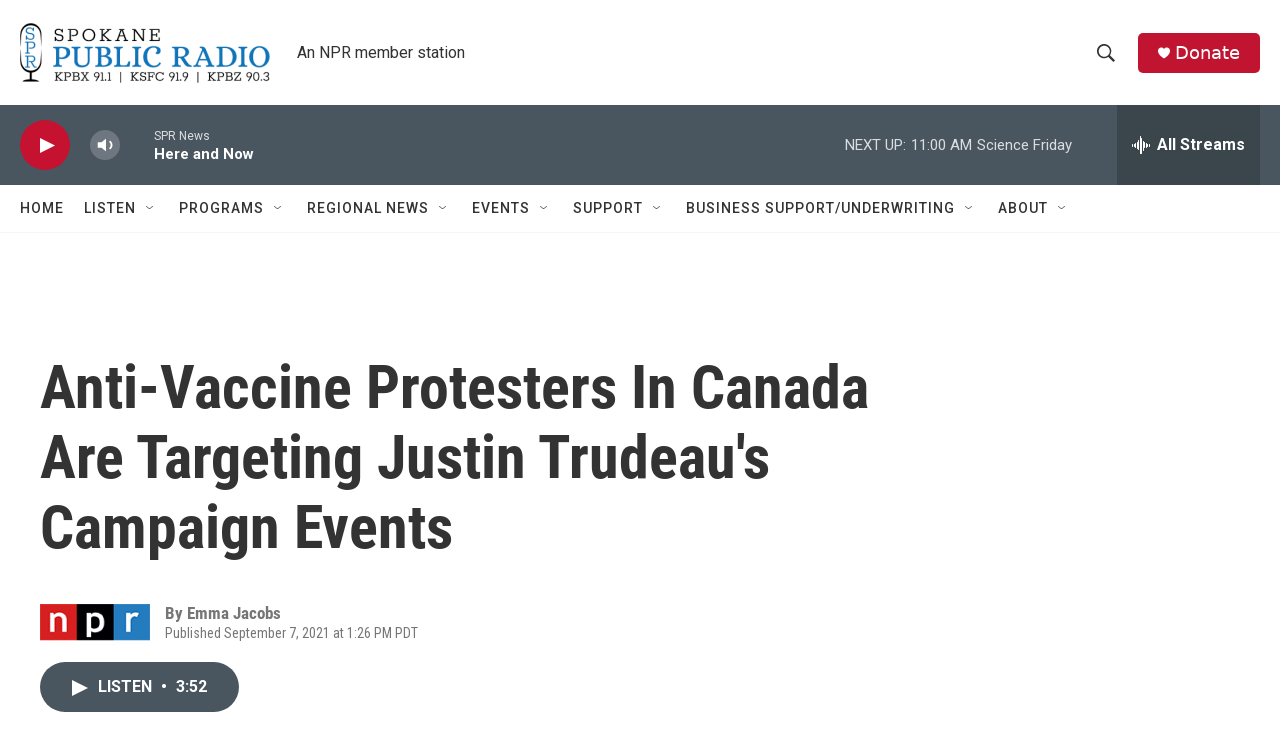

--- FILE ---
content_type: text/html; charset=utf-8
request_url: https://www.google.com/recaptcha/api2/aframe
body_size: 268
content:
<!DOCTYPE HTML><html><head><meta http-equiv="content-type" content="text/html; charset=UTF-8"></head><body><script nonce="jxC5Ed4kFvZjtSx0CJ1kDA">/** Anti-fraud and anti-abuse applications only. See google.com/recaptcha */ try{var clients={'sodar':'https://pagead2.googlesyndication.com/pagead/sodar?'};window.addEventListener("message",function(a){try{if(a.source===window.parent){var b=JSON.parse(a.data);var c=clients[b['id']];if(c){var d=document.createElement('img');d.src=c+b['params']+'&rc='+(localStorage.getItem("rc::a")?sessionStorage.getItem("rc::b"):"");window.document.body.appendChild(d);sessionStorage.setItem("rc::e",parseInt(sessionStorage.getItem("rc::e")||0)+1);localStorage.setItem("rc::h",'1769190590847');}}}catch(b){}});window.parent.postMessage("_grecaptcha_ready", "*");}catch(b){}</script></body></html>